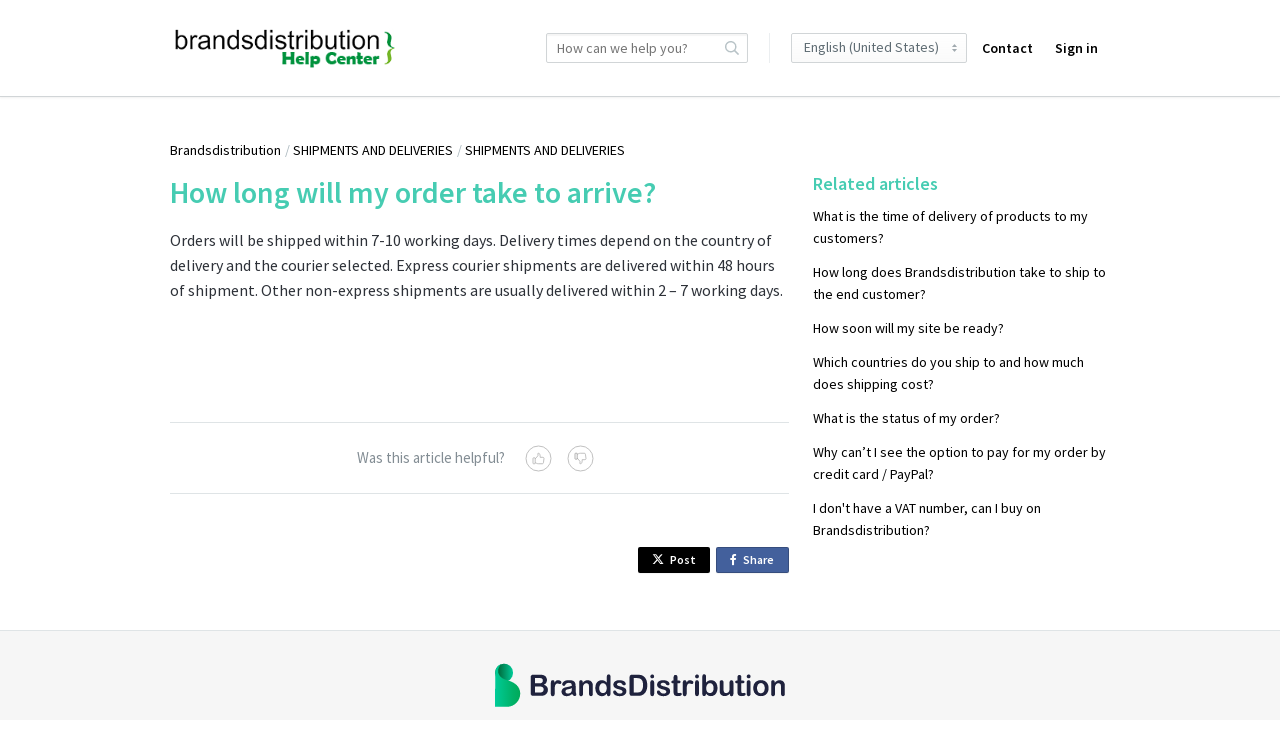

--- FILE ---
content_type: text/html;charset=UTF-8
request_url: https://idt-spa.kayako.com/en-us/article/46-how-long-will-my-order-take-to-arrive
body_size: 5851
content:
<!DOCTYPE html>
<html lang="en-us">
<head>
	<meta charset="utf-8">
	<meta content="width=device-width,minimum-scale=1.0" name="viewport">
	<meta content="IE=edge" http-equiv="X-UA-Compatible">
	
	<title>How long will my order take to arrive? - Brandsdistribution</title>

			<meta name="title" content="How long will my order take to arrive?">
	<meta name="description" content="Orders will be shipped within 7-10 working days. Delivery times depend
on the country of delivery an...">
	<meta name="author" content="Alessandra">
	<meta property="og:type" content="article" />
	<meta property="og:site_name" content="Brandsdistribution" />
	<meta property="og:title" content="How long will my order take to arrive?" />
	<meta property="og:description" content="Orders will be shipped within 7-10 working days. Delivery times depend
on the country of delivery an..." />
	<meta property="og:url" content="https://idt-spa.kayako.com/en-us/article/46-how-long-will-my-order-take-to-arrive" />
	<meta property="article:published_time" content="2019-04-15T08:11:10+00:00">
		<meta http-equiv="Content-Security-Policy" content="font-src * data:">

	<link rel="icon" type="image/png" href="https://idt-spa.kayako.com/api/v1/favicon/render?1560348937" sizes="16x16">
	<link rel="icon" type="image/png" href="https://idt-spa.kayako.com/api/v1/favicon/render?size=32&1560348937" sizes="32x32">
	<link rel="icon" type="image/png" href="https://idt-spa.kayako.com/api/v1/favicon/render?size=96&1560348937" sizes="96x96">
	<link href="https://fonts.googleapis.com/css?family=Lato:300,400,700|Open+Sans:300,400,600|Source+Sans+Pro:300,400,400i,600" rel="stylesheet">
			<link rel="stylesheet" type="text/css" media="all" href="https://assets.kayako.com/helpcenter/stylesheet/app.css?version=10c87da4"/>
    
			<link rel="stylesheet" type="text/css" media="all" href="https://idt-spa.kayako.com/en-us/HelpCenter/Stylesheet/Version/15603489371727343275"/>
	
	<link rel="canonical" href="https://support.brandsdistribution.com/en-us/article/46-how-long-will-my-order-take-to-arrive" />
	<script language="Javascript" type="text/javascript">
		var _Payload = {"url":"https:\/\/idt-spa.kayako.com\/en-us\/","portalpath":"https:\/\/idt-spa.kayako.com\/","path":"https:\/\/idt-spa.kayako.com\/","ip":"13.58.196.204","version":"5.0.00","portaltype":40,"portal":"primary","sessionid":"McVuWYSeQDuxPZ0dn4vdlM2DTb5f8411c936492b433d44ed4b4e0579722f02ed8LVFnpFi4APB72","timestamp":"2026-01-21T19:43:51+0100","request":"\/HelpCenter\/Article\/Index\/46-how-long-will-my-order-take-to-arrive","helpcenter_id":"1","brand_id":"1","activelocale":"en-us","defaultlocale":"en-us","instancelocale":"it","is_localized":true,"realtime_url":"wss:\/\/kre.kayako.net\/socket","brand_name":"Brandsdistribution"};
		var _CookieConsent = {
			"message": "This site uses cookies to ensure you get the best experience on our website. Declining to use cookies, may render the site unusable. To clear cookies on your device, please update your browser settings. For more information on cookies, please read our ",
			"dismiss": "I Agree",
			"deny": "I Decline",
			"policy": "Privacy Policy"
		};
		var _RegistrationConsent = {
			"message" : "I consent for Brandsdistribution to process my data and agree to the terms of the ",
			"dismiss" : "I consent",
			"policy" : "Privacy Policy"
		}
	</script>

	
					<!-- Start Google  Analytics Legacy Code -->
			<script>
				(function(i,s,o,g,r,a,m){i['GoogleAnalyticsObject']=r;i[r]=i[r]||function(){
				(i[r].q=i[r].q||[]).push(arguments)},i[r].l=1*new Date();a=s.createElement(o),
						m=s.getElementsByTagName(o)[0];a.async=1;a.src=g;m.parentNode.insertBefore(a,m)
				})(window,document,'script','//www.google-analytics.com/analytics.js','ga');

				ga('create', 'UA-392601-2', 'auto');

				<!-- Adding dimension for sending category and section name alogn with page view -->
				 ga('set', 'dimension1', 'SHIPMENTS AND DELIVERIES'); 				 ga('set', 'dimension2', 'SHIPMENTS AND DELIVERIES'); 
				ga('send', 'pageview');

			</script>
			<!-- End Google  Analytics Legacy Code -->
			
			<!-- Google Tag Manager -->
		<script>(function(w,d,s,l,i){w[l]=w[l]||[];w[l].push({'gtm.start':
		new Date().getTime(),event:'gtm.js'});var f=d.getElementsByTagName(s)[0],
		j=d.createElement(s),dl=l!='dataLayer'?'&l='+l:'';j.async=true;j.src=
		'https://www.googletagmanager.com/gtm.js?id='+i+dl;f.parentNode.insertBefore(j,f);
		})(window,document,'script','dataLayer','GTM-KTXQ9HV');</script>
		<!-- End Google Tag Manager -->
	
	<!-- Add your code here -->
</head>
<body class="body">

		<header class="header ">
		<div class="header__top">
			<div class="header__top__wrapper wrap">
				<div class="branding">
	<a href="https://idt-spa.kayako.com/en-us" title="Go to homepage">
		<img class="branding__logo flex-item" src="https://idt-spa.kayako.com/api/v1/logo/render?1560348937" alt="Brandsdistribution">
	</a>
</div>
<div class="header__right">

		<div class="search-wrapslim">
		<div class="search u-relative js-search-view" id="header__search" data-ui-component="search">
			<form class="inputaddon" id="search-form" method="get" action="https://idt-spa.kayako.com/en-us/search/all" accept-charset="UTF-8">
				<input name="utf8" type="hidden" value="&#x2713;"/>
				<input class="inputaddon__field inputaddon__field--wide u-fullwidth js-search-input js-required-input" type="text" id="search" placeholder="How can we help you?" name="query" autocomplete="off">
				<button class="inputaddon__item inputaddon__item--borderless" type="submit">
					<i class="icon icon-search u-inlineblock u-mzero"></i>
				</button>
			</form>
		</div>
	</div>
	<script type="text/template" id="tpl-search-autocomplete">
	    <div class="autocomplete__item js-ac-item">
		    <% if (original.resource_type === "article") { %>
					<a class="u-mzero u-block search-result--header" href="<%= link %>">
						<i class="icon icon-book"></i>
						<span class="u-faded u-textbold u-flex search-result__description">
							<span class="u-texttruncate"><%= (_.findWhere(original.section.category.titles, { locale: _Payload.is_localized ? _Payload.activelocale : _Payload.defaultlocale }) || original.section.category.titles).translation %></span>
							<span class="u-inlineflex">
								<i class="icon icon-arrow-right u-no-margin"></i>
							</span>
							<span class="u-texttruncate"><%= (_.findWhere(original.section.titles, { locale: _Payload.is_localized ? _Payload.activelocale : _Payload.defaultlocale }) || original.section.titles[0]).translation %></span>
						</span>
						<span class="search-result__title">
							<span class="autocomplete__text"><%= title.replace(/</g, '&lt;').replace(/"/g, '&quot;').replace(new RegExp("(" + $("#search").val().replace(/\<|\>|\(|\)/g, '') + ")", "i") ,"<b>$1</b>") %></span>
						</span>
					</a>
		    <% }
		    else if (original.resource_type === "conversation") { %>
		    	<a class="u-mzero u-block u-textbold search-result--header" href="<%= link %>"><i class="icon icon-discuss"></i>
						<span class="u-faded u-textbold search-result__description">
		    			<span class="u-faded u-flex">Conversation <i class="icon icon-arrow-right u-no-margin"></i> #<%= original.id %></span>
						</span>
						<span class="search-result__title">
							<span class="autocomplete__text"><%= title.replace(/</g, '&lt;').replace(/"/g, '&quot;').replace(new RegExp("(" + $("#search").val().replace(/\<|\>|\(|\)/g, '') + ")", "i") ,"<b>$1</b>") %></span>
						</span>
					</a>
		    <% } %>
	    </div>
	</script>


	<div class="menu">

			<div class="select-wrapper icon icon-caret-updown u-mright u-vmiddle sm-max-hide">
		<select class="menu__language select">
							<option value="de" >Deutsch</option>
							<option value="en-us" selected>English (United States)</option>
							<option value="es" >Español</option>
							<option value="fr" >Français</option>
							<option value="it" >Italiano</option>
					</select>
	</div>

		
		<a class="menu__submit sm-max-hide" href="https://idt-spa.kayako.com/en-us/conversation/new">Contact</a>


			<a class="u-mright u-mleft u-vmiddle u-textbold" href="https://idt-spa.kayako.com/en-us/login">Sign in</a>


	</div>
</div>
			</div>
		</div>
		<div class="search-wrapmobile mobile-search">
			<div class="search search--mobile u-realtive" id="mobile-search" data-ui-component="search">
				<i class="icon icon-search"></i>
				<form class="inputaddon" method="get" action="https://idt-spa.kayako.com/en-us/search/all" accept-charset="UTF-8">
					<input name="utf8" type="hidden" value="&#x2713;"/>
					<input class="inputaddon__field js-search-input js-mobile-search" id="search--mobile" type="text" placeholder="How can we help you?" name="query" autocomplete="off">
				</form>
			</div>
		</div>

		<div class="sm-lg-plus-hide lg-plus-hide wrap--body u-mtop u-mbottom">
			<a class="button" href="https://idt-spa.kayako.com/en-us/conversation/new">Start a conversation</a>
		</div>

		<script type="text/template" id="tpl-search-autocomplete--mob">
		    <div class="autocomplete__item js-ac-item">
			    <% if (original.resource_type === "article") { %>
						<a class="u-mzero u-block search-result--header" href="<%= link %>">
							<i class="icon icon-book"></i>
							<span class="u-faded u-textbold u-flex search-result__description">
								<span class="u-texttruncate"><%= (_.findWhere(original.section.category.titles, { locale: _Payload.is_localized ? _Payload.activelocale : _Payload.defaultlocale }) || original.section.category.titles).translation %></span>
								<span class="u-inlineflex">
									<i class="icon icon-arrow-right u-no-margin"></i>
								</span>
								<span class="u-texttruncate"><%= (_.findWhere(original.section.titles, { locale: _Payload.is_localized ? _Payload.activelocale : _Payload.defaultlocale }) || original.section.titles[0]).translation %></span>
							</span>
							<span class="search-result__title">
								<span class="autocomplete__text"><%= title.replace(/</g, '&lt;').replace(/"/g, '&quot;').replace(new RegExp("(" + $("#search").val().replace(/\<|\>|\(|\)/g, '') + ")", "i") ,"<b>$1</b>") %></span>
							</span>
						</a>
					<% }
					else if (original.resource_type === "conversation") { %>
						<a class="u-mzero u-block u-textbold search-result--header" href="<%= link %>"><i class="icon icon-discuss"></i>
							<span class="u-faded u-textbold search-result__description">
								<span class="u-faded u-flex">Conversation <i class="icon icon-arrow-right u-no-margin"></i> #<%= original.id %></span>
							</span>
							<span class="search-result__title">
								<span class="autocomplete__text"><%= title.replace(/</g, '&lt;').replace(/"/g, '&quot;').replace(new RegExp("(" + $("#search").val().replace(/\<|\>|\(|\)/g, '') + ")", "i") ,"<b>$1</b>") %></span>
							</span>
						</a>
		    	<% } %>
		    </div>
		</script>
		<script type="text/template" id="tpl-all-results">
			<a href="https://idt-spa.kayako.com/en-us/search/all?query=<%= term.replace(/</g, '&lt;').replace(/"/g, '&quot;') %>" class="autocomplete__see-all u-block u-textcenter u-textgray js-ac-item js-show-all">
				See more results (<%= totalCount %>)
			</a>
		</script>
		<script type="text/template" id="tpl-autocomplete-loader">
			<div class="loader-overlay">
				<ul class="loader">
					<li class="loader__bar"></li><li class="loader__bar"></li><li class="loader__bar"></li>
				</ul>
				<span class="no-results__msg u-block u-textsmall u-textcenter u-faded">
											No results found. You can <a href="https://idt-spa.kayako.com/en-us/conversation/new">ask us</a> instead.
									</span>
			</div>
		</script>
		<script type="text/template" id="tpl-search-error">
				<span class="search__error-msg u-block u-textcenter">
					<%= errorMessage || 'Something went wrong.' %>
				</span>
		</script>
	</header>

	

	<div class="container">
		<div id="article">

	

	<div class="wrap wrap--body wrap--article article-46">

		<ol class="breadcrumb">
			<li><a href="https://idt-spa.kayako.com/en-us">Brandsdistribution</a></li>
			<li><a href="https://idt-spa.kayako.com/en-us/category/4-shipments-and-deliveries">SHIPMENTS AND DELIVERIES</a></li>
				<li><a href="https://idt-spa.kayako.com/en-us/section/6-shipments-and-deliveries">SHIPMENTS AND DELIVERIES</a></li>
	
		</ol>

		<div class="layout">
			<main class="layout__item md-lg-7/12 lg-plus-8/12">
				<article class="article u-mtop">
					<h1 id="display--heading">How long will my order take to arrive?</h1>
					<div class="article__content color--texthead u-mbottombig" id="display--description"><p>Orders will be shipped within 7-10 working days. Delivery times depend on the country of delivery and the courier selected. Express courier shipments are delivered within 48 hours of shipment. Other non-express shipments are usually delivered within 2 – 7 working days.<span> </span></p></div>
					<div class="dz-area dz-area--large u-muted u-clickable u-hidden" id="files-input">
	<div class="dz-message">
		<span class="button u-textsmall u-inlineblock u-mright">Choose files</span>
		<span class="dz-area__msg">or drag and drop files</span>
	</div>
</div>
<div class="dropzone-previews" id="dz-preview-container"></div>

					<div class="article__tags u-mtopbig u-mbottombig">
						<div class="text-core u-mbottom js-tags">
	</div>
<input type="hidden" id="article-internal-tags" name="article-internal-tags" value="">
<div class="u-hidden" id="tags-editor">
	<label class="u-mtop u-mbottomsmall u-textregular">Tags:</label>
	<input class="textfield textfield--tags" id="artcle-tags" type="text" name="tags">
</div>
					</div>

					<div id="comments-meta">
						<div class="u-clear color--textpale" id="vote-view">
							<div class="article__vote u-textcenter u-mtopxbig u-mbottomxbig">
	<div class="article__vote__options" id="vote-options">
		<div class="u-inlineblock u-mright u-vmiddle">Was this article helpful?</div>
		<div class="article__vote__option u-inlineblock u-clickable js-vote-option" data-value="helpful">
			<span class="article__vote__tip">Yes</span>
			<i class="icon icon-thumbs-up"></i>
		</div>
		<div class="article__vote__option u-inlineblock u-clickable js-vote-option" data-value="nothelpful">
			<span class="article__vote__tip">No</span>
			<i class="icon icon-thumbs-down"></i>
		</div>
	</div>
	<div class="article__vote__msg" id="vote-msg"></div>
  <input type="hidden" id="is-loggedin" value="0">
</div>
<script type="text/template" id="tpl-vote-msg">
	<% if(msgType == 'success') %>
	Thank you for your feedback.
	<% else %>
					Please <a href='https://idt-spa.kayako.com/en-us/login?return=/article/46-how-long-will-my-order-take-to-arrive'>sign in</a> to vote
	</script>
						</div>

						<div class="author__wrap">

						</div>

						<div class="share u-floatright">
							<a class="button button--tweet u-inlineblock u-textxsmall u-mbottomsmall" href="javascript:void(0);"
   onClick="window.open('https://twitter.com/home?status=How long will my order take to arrive? https://idt-spa.kayako.com/en-us/article/46-how-long-will-my-order-take-to-arrive','mywindow','width=500,height=500')"><i class="fa fa-twitter u-mrightsmall"></i>Post</a><!--
--><a class="button button--share u-inlineblock u-textxsmall u-mleftsmall u-mtopsmall" href="javascript:void(0);"
   onClick="window.open('https://www.facebook.com/sharer/sharer.php?u=https://idt-spa.kayako.com/en-us/article/46-how-long-will-my-order-take-to-arrive','mywindow','width=500,height=500')"><i class="fa fa-facebook u-mrightsmall"></i>Share <span class="u-hiddenvisually">on Facebook</span></a>

						</div>






						<div class="pagination">
							<!-- TODO: mobile version a select menu? -->

						</div>
					</div>
				</article>
			</main><!--
		--><aside class="layout__item md-lg-5/12 lg-plus-4/12" id="aside--article">
				<section class="section section--aside" id="related-articles">
						<h2 class="heading--3 u-mbottom">Related articles</h2>
	<ul class="listing">
					<li class="u-mbottom"><a href="https://idt-spa.kayako.com/en-us/article/159-what-is-the-time-of-delivery-of-products-to-my-customers">What is the time of delivery of products to my customers?</a></li>					<li class="u-mbottom"><a href="https://idt-spa.kayako.com/en-us/article/94-how-long-does-brandsdistribution-take-to-ship-to-the-end-customer">How long does Brandsdistribution take to ship to the end customer?</a></li>					<li class="u-mbottom"><a href="https://idt-spa.kayako.com/en-us/article/112-how-soon-will-my-site-be-ready">How soon will my site be ready?</a></li>					<li class="u-mbottom"><a href="https://idt-spa.kayako.com/en-us/article/50-which-countries-do-you-ship-to-and-how-much-does-shipping-cost">Which countries do you ship to and how much does shipping cost?</a></li>					<li class="u-mbottom"><a href="https://idt-spa.kayako.com/en-us/article/25-what-is-the-status-of-my-order">What is the status of my order?</a></li>					<li class="u-mbottom"><a href="https://idt-spa.kayako.com/en-us/article/34-why-can-t-i-see-the-option-to-pay-for-my-order-by-credit-card-paypal">Why can’t I see the option to pay for my order by credit card / PayPal?</a></li>					<li class="u-mbottom"><a href="https://idt-spa.kayako.com/en-us/article/4-i-don-t-have-a-vat-number-can-i-buy-on-brandsdistribution">I don&#039;t have a VAT number, can I buy on Brandsdistribution?</a></li>			</ul>

				</section>
			</aside>
		</div>
	</div>

</div>
	</div>

	<footer class="footer">
        			<script defer="defer" type="text/javascript" src="https://assets.kayako.com/helpcenter/js/app.js?version=8b664e66"></script>
		
		<div class="wrap">
  
 <p align="center"> <a href="https://brandsdistribution.com" target="_blank" title="Visit Brandsdistribution website"><img width="300px"  src="https://www.brandsdistribution.com/skins/current-skin/images/logo-color.svg"></a></p>

	<p>	<a  href="https://brandsdistribution.com" target="_blank" title="Visit Brandsdistribution website">Brandsdistribution	</a> is a property of IDT S.p.A VAT 10010450012

	</p>	



</div>

		
				<input id="csrftoken" type="hidden" value="l7f8S7vrvlgKmWY33JuJoupC5MtfWaW6R2CM7fyqBVjq0W94k6okKZKb4ipRDXPjSechqlaB82vW3zFMxpjWpIvpOzUYLhZLq9nb">
	</footer>

	
	

			
	
			
	
			<!-- Google Tag Manager (noscript) -->
		<noscript><iframe src="https://www.googletagmanager.com/ns.html?id=GTM-KTXQ9HV"
		height="0" width="0" style="display:none;visibility:hidden"></iframe></noscript>
		<!-- End Google Tag Manager (noscript) -->
	</body>
</html>


--- FILE ---
content_type: text/css;charset=UTF-8
request_url: https://idt-spa.kayako.com/en-us/HelpCenter/Stylesheet/Version/15603489371727343275
body_size: 1266
content:
/* Custom Stylesheet hash:15603489371727343275 dated 10 Dec, 2025 23:15:14+Europe/Rome */
/* Add custom CSS here */
element.style {
}
.u-mtopsmall {
    margin-top: 4px !important;
}
.layout__item--home {
    padding-left: 10px;
}
.home-category {
    clear: both;
    margin-bottom: 1.25em;
    border-radius: 7px;
    padding: 10px 10px 10px 10px;
    background: linear-gradient(110deg, #ffffff 60%, #f7f8f9 60%);
    vertical-align: middle;
    box-shadow: 0 4px 8px 0 rgba(0,0,0,0.2);
}
.footer {
    background-color: #f6f6f6;
    clear: both;
    color: #acb9bf;
    font-size: 14px;
    padding: 2em 1em;
    text-align: center;
}
.branding__logo {
    max-height: 100px;
    max-width: 230px;
}
.listing--ruled > * {
    border-top: none !important;
    margin-bottom: 0.8em;
    margin-top: 0.4em;
    padding-top: 0.9em;
}
heading, h1, h2, h3, h4 {
    color: #46CCB2;
    font-weight: 600;
    line-height: 1.1;
    margin-left: 0;
    margin-right: 0;
    margin-top: 0;
}
.menu__submit {
    font-weight: 600;
    margin-right: 0.5em;
    vertical-align: middle;
    color: black;
}
div#display--description a {
    color: #46ccb2;
}

/* Hide comment and meta area in the questions */
/*div#comments-meta {*/
/*    display: none;*/
/*}*/
html, .select, .drill-default {
	font-family: Source Sans Pro, sans-serif;
}
a, a:hover, a:focus, a:active, .u-visuallink, .u-visuallink:hover,
.heading--blue,
.fr-toolbar .fr-command.fr-btn.fr-active,
.fr-popup .fr-command.fr-btn.fr-active,
.fr-desktop .fr-command.fr-active:hover,
.fr-desktop .fr-command.fr-active:focus,
.fr-desktop .fr-command.fr-active.fr-selected,
.fr-popup .fr-colors-tabs .fr-colors-tab:hover,
.fr-popup .fr-colors-tabs .fr-colors-tab.fr-selected-tab,
.tab__notCurrent a:hover {
	color: #000000;
}

.button--primary,
.button--primary:hover:enabled,
.button--primary:focus:enabled,
.button--primary:active:enabled,
.nav__menu a:hover, .nav__menu a:active, .dd__link:hover,
.fr-popup .fr-checkbox input:checked + span,
.fr-popup .fr-colors-tabs .fr-colors-tab[data-param1="background"]::after,
.fr-image-resizer .fr-handler,
.fr-image-progress-bar-layer > div.fr-loader span,
.autocomplete--field__item:hover, .autocomplete--field__item.is-selected {
	background-color: #000000;
}

.textfield:focus,
.search-wrapslim .inputaddon__field:focus,
.file-btn:focus, .file-btn.is-active, .dz-drag-hover {
	border-color: #000000;
	box-shadow: inset 0 1px 2px rgba(0, 0, 0, 0.075), 0 0 4px -1px #000000;
}

.button--primary:focus:enabled, .button--primary:active:enabled,
.select:focus, .drill-default:focus, .drill-default.drill-focus {
	box-shadow: 0 0 3px 0 #000000;
}

.tab > li,
.textfield.picker__input--active,
.textfield--heading:focus,
.pager__selected,
.tab__notCurrent:hover,
.picker__select--month:focus, .picker__select--year:focus,
.picker__day--highlighted, .picker__day--selected:hover,
.picker--focused .picker__day--selected, .picker__button--clear:focus,
.picker__button--close:focus,
.fr-popup .fr-input-line input[type="text"]:focus,
.fr-popup .fr-input-line textarea:focus,
.fr-popup .fr-checkbox input:checked + span,
.fr-popup .fr-checkbox input:focus + span,
.fr-image-resizer, .fr-image-upload-layer.fr-drop,
table td.fr-selected-cell, table th.fr-selected-cell,
.fr-table-resizer div,
.fr-popup .fr-table-size .fr-select-table-size > span.hover > span {
	border-color: #000000;
}

input[type="checkbox"].switch:focus + div {
	box-shadow: 0 0 .2em 1px #000000, 0 1px 1px hsla(0,0%,100%,.6);
}

.picker__day--today:before,
.picker__button--today:before {
	border-top-color: #000000;
}